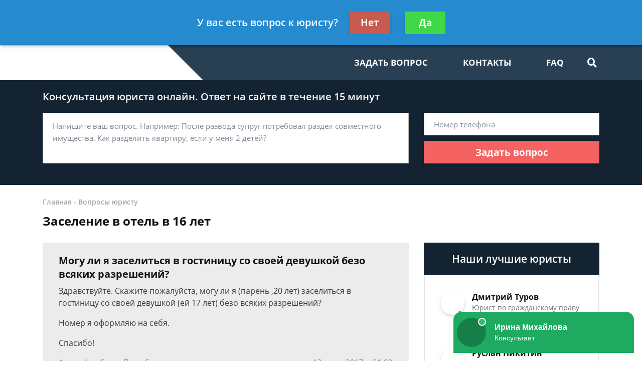

--- FILE ---
content_type: application/javascript
request_url: https://config.widget.info-app5shs.ru/settings.js?pid=4c8c8f8c621987197f17a98a52748644&t=1769014374685
body_size: 332
content:
window.FEEDOT_SETTINGS=window.FEEDOT_SETTINGS || {"referral":"9e68a0da608783dd035bd962b1198ceb","secretHash":"459a2f7c1b4293eff0532c0aef25a0cb","widgets":[{"id":4225,"type":"chat","platformId":946,"customisation":{"desktop":{"yandexCounter":null,"googleCounter":null},"mobile":{}},"rules":[]},{"id":12486,"type":"quiz-popup","platformId":946,"customisation":{"desktop":{"categoryId":"-1","operatorDescription":"\u041f\u043e\u043c\u043e\u0449\u044c \u0432 \u0441\u043f\u0438\u0441\u0430\u043d\u0438\u0438 \u0434\u043e\u043b\u0433\u043e\u0432","themeCustomColor1":"#248C93","themeCustomColor2":"#248C93","operatorAvatar":"animated-1","yandexCounter":null,"googleCounter":null},"mobile":{}},"rules":[[{"ruleType":"url","ruleOperator":"contains","ruleValue":"bankrot"}],[{"ruleType":"url","ruleOperator":"contains","ruleValue":"dolg"}],[{"ruleType":"url","ruleOperator":"contains","ruleValue":"dolzhnik"}],[{"ruleType":"url","ruleOperator":"contains","ruleValue":"fssp"}],[{"ruleType":"url","ruleOperator":"contains","ruleValue":"pristav"}],[{"ruleType":"url","ruleOperator":"contains","ruleValue":"zadolzhennost"}]]}]}
